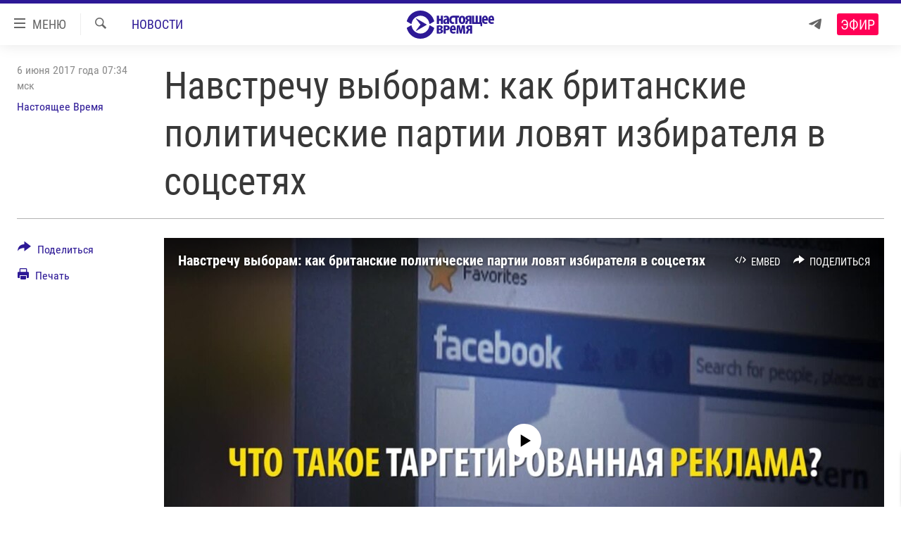

--- FILE ---
content_type: text/html; charset=utf-8
request_url: https://www.currenttime.tv/a/28523342.html
body_size: 19282
content:

<!DOCTYPE html>
<html lang="ru" dir="ltr" class="no-js">
<head>
<link href="/Content/responsive/RFE/ru-RU-TV/RFE-ru-RU-TV.css?&amp;av=0.0.0.0&amp;cb=370" rel="stylesheet"/>
<script src="https://tags.currenttime.tv/rferl-pangea/prod/utag.sync.js"></script> <script type='text/javascript' src='https://www.youtube.com/iframe_api' async></script>
<link rel="manifest" href="/manifest.json">
<script type="text/javascript">
//a general 'js' detection, must be on top level in <head>, due to CSS performance
document.documentElement.className = "js";
var cacheBuster = "370";
var appBaseUrl = "/";
var imgEnhancerBreakpoints = [0, 144, 256, 408, 650, 1023, 1597];
var isLoggingEnabled = false;
var isPreviewPage = false;
var isLivePreviewPage = false;
if (!isPreviewPage) {
window.RFE = window.RFE || {};
window.RFE.cacheEnabledByParam = window.location.href.indexOf('nocache=1') === -1;
const url = new URL(window.location.href);
const params = new URLSearchParams(url.search);
// Remove the 'nocache' parameter
params.delete('nocache');
// Update the URL without the 'nocache' parameter
url.search = params.toString();
window.history.replaceState(null, '', url.toString());
} else {
window.addEventListener('load', function() {
const links = window.document.links;
for (let i = 0; i < links.length; i++) {
links[i].href = '#';
links[i].target = '_self';
}
})
}
var pwaEnabled = false;
var swCacheDisabled;
</script>
<meta charset="utf-8" />
<title>Навстречу выборам: как британские политические партии ловят избирателя в соцсетях</title>
<meta name="description" content="8 июня в Великобритании пройдут досрочные выборы в парламент, и перед ними охота на британского избирателя впервые переместилась из СМИ в Сеть. Партии все чаще используют таргетированную, нацеленную на конкретного пользователя, рекламу в соцсетях, действуя по тому же принципу, что и онлайн-магазины" />
<meta name="keywords" content="Новости, Европа, Выбор редакции, Смотри в оба (архив), выборы, интернет, Великобритания, персональные данные, консерваторы, тори, лейбористы, Фейсбук, смотри в оба, таргетинг, корбин" />
<meta name="viewport" content="width=device-width, initial-scale=1.0" />
<meta http-equiv="X-UA-Compatible" content="IE=edge" />
<meta name="robots" content="max-image-preview:large"><meta property="fb:app_id" content="1515255158729654" />
<meta name="yandex-verification" content="183f27ca7d8cd167" /> <meta name="yandex-verification" content="8fcec95f849757a3" />
<link href="https://www.currenttime.tv/a/28523342.html" rel="canonical" />
<meta name="apple-mobile-web-app-title" content="Настоящее Время" />
<meta name="apple-mobile-web-app-status-bar-style" content="black" />
<meta name="apple-itunes-app" content="app-id=1042221889, app-argument=//28523342.ltr" />
<meta content="Навстречу выборам: как британские политические партии ловят избирателя в соцсетях" property="og:title" />
<meta content="8 июня в Великобритании пройдут досрочные выборы в парламент, и перед ними охота на британского избирателя впервые переместилась из СМИ в Сеть. Партии все чаще используют таргетированную, нацеленную на конкретного пользователя, рекламу в соцсетях, действуя по тому же принципу, что и онлайн-магазины" property="og:description" />
<meta content="article" property="og:type" />
<meta content="https://www.currenttime.tv/a/28523342.html" property="og:url" />
<meta content="Настоящее Время" property="og:site_name" />
<meta content="https://www.facebook.com/currenttimetv" property="article:publisher" />
<meta content="https://gdb.currenttime.tv/bc7b9f61-ab17-4c93-83fb-22139b15ce5d_w1200_h630.png" property="og:image" />
<meta content="1200" property="og:image:width" />
<meta content="630" property="og:image:height" />
<meta content="1515255158729654" property="fb:app_id" />
<meta content="Настоящее Время" name="Author" />
<meta content="summary_large_image" name="twitter:card" />
<meta content="@CurrentTimeTv" name="twitter:site" />
<meta content="https://gdb.currenttime.tv/bc7b9f61-ab17-4c93-83fb-22139b15ce5d_w1200_h630.png" name="twitter:image" />
<meta content="Навстречу выборам: как британские политические партии ловят избирателя в соцсетях" name="twitter:title" />
<meta content="8 июня в Великобритании пройдут досрочные выборы в парламент, и перед ними охота на британского избирателя впервые переместилась из СМИ в Сеть. Партии все чаще используют таргетированную, нацеленную на конкретного пользователя, рекламу в соцсетях, действуя по тому же принципу, что и онлайн-магазины" name="twitter:description" />
<link rel="amphtml" href="https://www.currenttime.tv/amp/28523342.html" />
<script type="application/ld+json">{"articleSection":"Новости","isAccessibleForFree":true,"headline":"Навстречу выборам: как британские политические партии ловят избирателя в соцсетях","inLanguage":"ru-RU-TV","keywords":"Новости, Европа, Выбор редакции, Смотри в оба (архив), выборы, интернет, Великобритания, персональные данные, консерваторы, тори, лейбористы, Фейсбук, смотри в оба, таргетинг, корбин","author":{"@type":"Person","url":"https://www.currenttime.tv/author/nastoyaschee-vremya/ymtyqv","description":"Статьи и новостные заметки авторов и редакторов Настоящего Времени","image":{"@type":"ImageObject","url":"https://gdb.rferl.org/57c789de-958d-43e4-a377-70b73b0829f3.jpg"},"name":"Настоящее Время"},"datePublished":"2017-06-06 04:34:27Z","dateModified":"2017-06-06 15:20:27Z","publisher":{"logo":{"width":512,"height":220,"@type":"ImageObject","url":"https://www.currenttime.tv/Content/responsive/RFE/ru-RU-TV/img/logo.png"},"@type":"NewsMediaOrganization","url":"https://www.currenttime.tv","sameAs":["http://facebook.com/currenttimetv","https://twitter.com/CurrentTimeTv","https://www.youtube.com/user/currenttimetv","https://www.instagram.com/currenttime.tv/","https://telegram.me/currenttime"],"name":"Настоящее Время","alternateName":""},"@context":"https://schema.org","@type":"NewsArticle","mainEntityOfPage":"https://www.currenttime.tv/a/28523342.html","url":"https://www.currenttime.tv/a/28523342.html","description":"8 июня в Великобритании пройдут досрочные выборы в парламент, и перед ними охота на британского избирателя впервые переместилась из СМИ в Сеть. Партии все чаще используют таргетированную, нацеленную на конкретного пользователя, рекламу в соцсетях, действуя по тому же принципу, что и онлайн-магазины","image":{"width":1080,"height":608,"@type":"ImageObject","url":"https://gdb.currenttime.tv/bc7b9f61-ab17-4c93-83fb-22139b15ce5d_w1080_h608.png"},"name":"Навстречу выборам: как британские политические партии ловят избирателя в соцсетях"}</script>
<script src="/Scripts/responsive/infographics.b?v=dVbZ-Cza7s4UoO3BqYSZdbxQZVF4BOLP5EfYDs4kqEo1&amp;av=0.0.0.0&amp;cb=370"></script>
<script src="/Scripts/responsive/loader.b?v=Q26XNwrL6vJYKjqFQRDnx01Lk2pi1mRsuLEaVKMsvpA1&amp;av=0.0.0.0&amp;cb=370"></script>
<link rel="icon" type="image/svg+xml" href="/Content/responsive/RFE/ru-RU-TV/img/webApp/favicon.svg" />
<link rel="alternate icon" href="/Content/responsive/RFE/ru-RU-TV/img/webApp/favicon.ico" />
<link rel="mask-icon" color="#2d1996" href="/Content/responsive/RFE/ru-RU-TV/img/webApp/favicon_safari.svg" />
<link rel="apple-touch-icon" sizes="152x152" href="/Content/responsive/RFE/ru-RU-TV/img/webApp/ico-152x152.png" />
<link rel="apple-touch-icon" sizes="144x144" href="/Content/responsive/RFE/ru-RU-TV/img/webApp/ico-144x144.png" />
<link rel="apple-touch-icon" sizes="114x114" href="/Content/responsive/RFE/ru-RU-TV/img/webApp/ico-114x114.png" />
<link rel="apple-touch-icon" sizes="72x72" href="/Content/responsive/RFE/ru-RU-TV/img/webApp/ico-72x72.png" />
<link rel="apple-touch-icon-precomposed" href="/Content/responsive/RFE/ru-RU-TV/img/webApp/ico-57x57.png" />
<link rel="icon" sizes="192x192" href="/Content/responsive/RFE/ru-RU-TV/img/webApp/ico-192x192.png" />
<link rel="icon" sizes="128x128" href="/Content/responsive/RFE/ru-RU-TV/img/webApp/ico-128x128.png" />
<meta name="msapplication-TileColor" content="#ffffff" />
<meta name="msapplication-TileImage" content="/Content/responsive/RFE/ru-RU-TV/img/webApp/ico-144x144.png" />
<link rel="preload" href="/Content/responsive/fonts/Roboto-Condensed-Regular_v1.woff" type="font/woff" as="font" crossorigin="anonymous" />
<link rel="alternate" type="application/rss+xml" title="RFE/RL - Top Stories [RSS]" href="/api/" />
<link rel="sitemap" type="application/rss+xml" href="/sitemap.xml" />
</head>
<body class=" nav-no-loaded cc_theme pg-article print-lay-article js-category-to-nav nojs-images ">
<script type="text/javascript" >
var analyticsData = {url:"https://www.currenttime.tv/a/28523342.html",property_id:"525",article_uid:"28523342",page_title:"Навстречу выборам: как британские политические партии ловят избирателя в соцсетях",page_type:"article",content_type:"article",subcontent_type:"article",last_modified:"2017-06-06 15:20:27Z",pub_datetime:"2017-06-06 04:34:27Z",pub_year:"2017",pub_month:"06",pub_day:"06",pub_hour:"04",pub_weekday:"Tuesday",section:"новости",english_section:"news",byline:"Настоящее Время",categories:"news,europe,editors-choice,fvf",tags:"выборы;интернет;великобритания;персональные данные;консерваторы;тори;лейбористы;фейсбук;смотри в оба;таргетинг;корбин",domain:"www.currenttime.tv",language:"Russian",language_service:"Current Time TV Russian",platform:"web",copied:"no",copied_article:"",copied_title:"",runs_js:"Yes",cms_release:"8.44.0.0.370",enviro_type:"prod",slug:"",entity:"RFE-VOA",short_language_service:"RU",platform_short:"W",page_name:"Навстречу выборам: как британские политические партии ловят избирателя в соцсетях"};
</script>
<noscript><iframe src="https://www.googletagmanager.com/ns.html?id=GTM-WXZBPZ" height="0" width="0" style="display:none;visibility:hidden"></iframe></noscript><script type="text/javascript" data-cookiecategory="analytics">
var gtmEventObject = Object.assign({}, analyticsData, {event: 'page_meta_ready'});window.dataLayer = window.dataLayer || [];window.dataLayer.push(gtmEventObject);
if (top.location === self.location) { //if not inside of an IFrame
var renderGtm = "true";
if (renderGtm === "true") {
(function(w,d,s,l,i){w[l]=w[l]||[];w[l].push({'gtm.start':new Date().getTime(),event:'gtm.js'});var f=d.getElementsByTagName(s)[0],j=d.createElement(s),dl=l!='dataLayer'?'&l='+l:'';j.async=true;j.src='//www.googletagmanager.com/gtm.js?id='+i+dl;f.parentNode.insertBefore(j,f);})(window,document,'script','dataLayer','GTM-WXZBPZ');
}
}
</script>
<!--Analytics tag js version start-->
<script type="text/javascript" data-cookiecategory="analytics">
var utag_data = Object.assign({}, analyticsData, {});
if(typeof(TealiumTagFrom)==='function' && typeof(TealiumTagSearchKeyword)==='function') {
var utag_from=TealiumTagFrom();var utag_searchKeyword=TealiumTagSearchKeyword();
if(utag_searchKeyword!=null && utag_searchKeyword!=='' && utag_data["search_keyword"]==null) utag_data["search_keyword"]=utag_searchKeyword;if(utag_from!=null && utag_from!=='') utag_data["from"]=TealiumTagFrom();}
if(window.top!== window.self&&utag_data.page_type==="snippet"){utag_data.page_type = 'iframe';}
try{if(window.top!==window.self&&window.self.location.hostname===window.top.location.hostname){utag_data.platform = 'self-embed';utag_data.platform_short = 'se';}}catch(e){if(window.top!==window.self&&window.self.location.search.includes("platformType=self-embed")){utag_data.platform = 'cross-promo';utag_data.platform_short = 'cp';}}
(function(a,b,c,d){ a="https://tags.currenttime.tv/rferl-pangea/prod/utag.js"; b=document;c="script";d=b.createElement(c);d.src=a;d.type="text/java"+c;d.async=true; a=b.getElementsByTagName(c)[0];a.parentNode.insertBefore(d,a); })();
</script>
<!--Analytics tag js version end-->
<!-- Analytics tag management NoScript -->
<noscript>
<img style="position: absolute; border: none;" src="https://ssc.currenttime.tv/b/ss/bbgprod,bbgentityrferl/1/G.4--NS/401039637?pageName=rfe-voa%3aru%3aw%3aarticle%3a%d0%9d%d0%b0%d0%b2%d1%81%d1%82%d1%80%d0%b5%d1%87%d1%83%20%d0%b2%d1%8b%d0%b1%d0%be%d1%80%d0%b0%d0%bc%3a%20%d0%ba%d0%b0%d0%ba%20%d0%b1%d1%80%d0%b8%d1%82%d0%b0%d0%bd%d1%81%d0%ba%d0%b8%d0%b5%20%d0%bf%d0%be%d0%bb%d0%b8%d1%82%d0%b8%d1%87%d0%b5%d1%81%d0%ba%d0%b8%d0%b5%20%d0%bf%d0%b0%d1%80%d1%82%d0%b8%d0%b8%20%d0%bb%d0%be%d0%b2%d1%8f%d1%82%20%d0%b8%d0%b7%d0%b1%d0%b8%d1%80%d0%b0%d1%82%d0%b5%d0%bb%d1%8f%20%d0%b2%20%d1%81%d0%be%d1%86%d1%81%d0%b5%d1%82%d1%8f%d1%85&amp;c6=%d0%9d%d0%b0%d0%b2%d1%81%d1%82%d1%80%d0%b5%d1%87%d1%83%20%d0%b2%d1%8b%d0%b1%d0%be%d1%80%d0%b0%d0%bc%3a%20%d0%ba%d0%b0%d0%ba%20%d0%b1%d1%80%d0%b8%d1%82%d0%b0%d0%bd%d1%81%d0%ba%d0%b8%d0%b5%20%d0%bf%d0%be%d0%bb%d0%b8%d1%82%d0%b8%d1%87%d0%b5%d1%81%d0%ba%d0%b8%d0%b5%20%d0%bf%d0%b0%d1%80%d1%82%d0%b8%d0%b8%20%d0%bb%d0%be%d0%b2%d1%8f%d1%82%20%d0%b8%d0%b7%d0%b1%d0%b8%d1%80%d0%b0%d1%82%d0%b5%d0%bb%d1%8f%20%d0%b2%20%d1%81%d0%be%d1%86%d1%81%d0%b5%d1%82%d1%8f%d1%85&amp;v36=8.44.0.0.370&amp;v6=D=c6&amp;g=https%3a%2f%2fwww.currenttime.tv%2fa%2f28523342.html&amp;c1=D=g&amp;v1=D=g&amp;events=event1,event52&amp;c16=current%20time%20tv%20russian&amp;v16=D=c16&amp;c5=news&amp;v5=D=c5&amp;ch=%d0%9d%d0%be%d0%b2%d0%be%d1%81%d1%82%d0%b8&amp;c15=russian&amp;v15=D=c15&amp;c4=article&amp;v4=D=c4&amp;c14=28523342&amp;v14=D=c14&amp;v20=no&amp;c17=web&amp;v17=D=c17&amp;mcorgid=518abc7455e462b97f000101%40adobeorg&amp;server=www.currenttime.tv&amp;pageType=D=c4&amp;ns=bbg&amp;v29=D=server&amp;v25=rfe&amp;v30=525&amp;v105=D=User-Agent " alt="analytics" width="1" height="1" /></noscript>
<!-- End of Analytics tag management NoScript -->
<!--*** Accessibility links - For ScreenReaders only ***-->
<section>
<div class="sr-only">
<h2>Ссылки</h2>
<ul>
<li><a href="#content" data-disable-smooth-scroll="1">Перейти к контенту</a></li>
<li><a href="#navigation" data-disable-smooth-scroll="1">Перейти к навигации</a></li>
<li><a href="#txtHeaderSearch" data-disable-smooth-scroll="1">Перейти к поиску</a></li>
</ul>
</div>
</section>
<div dir="ltr">
<div id="page">
<aside>
<div class="c-lightbox overlay-modal">
<div class="c-lightbox__intro">
<h2 class="c-lightbox__intro-title"></h2>
<button class="btn btn--rounded c-lightbox__btn c-lightbox__intro-next" title="Вперед">
<span class="ico ico--rounded ico-chevron-forward"></span>
<span class="sr-only">Вперед</span>
</button>
</div>
<div class="c-lightbox__nav">
<button class="btn btn--rounded c-lightbox__btn c-lightbox__btn--close" title="Закрыть">
<span class="ico ico--rounded ico-close"></span>
<span class="sr-only">Закрыть</span>
</button>
<button class="btn btn--rounded c-lightbox__btn c-lightbox__btn--prev" title="Назад">
<span class="ico ico--rounded ico-chevron-backward"></span>
<span class="sr-only">Назад</span>
</button>
<button class="btn btn--rounded c-lightbox__btn c-lightbox__btn--next" title="Вперед">
<span class="ico ico--rounded ico-chevron-forward"></span>
<span class="sr-only">Вперед</span>
</button>
</div>
<div class="c-lightbox__content-wrap">
<figure class="c-lightbox__content">
<span class="c-spinner c-spinner--lightbox">
<img src="/Content/responsive/img/player-spinner.png"
alt="пожалуйста, подождите"
title="пожалуйста, подождите" />
</span>
<div class="c-lightbox__img">
<div class="thumb">
<img src="" alt="" />
</div>
</div>
<figcaption>
<div class="c-lightbox__info c-lightbox__info--foot">
<span class="c-lightbox__counter"></span>
<span class="caption c-lightbox__caption"></span>
</div>
</figcaption>
</figure>
</div>
<div class="hidden">
<div class="content-advisory__box content-advisory__box--lightbox">
<span class="content-advisory__box-text">Изображение содержит сцены насилия или жестокости, которые могут шокировать</span>
<button class="btn btn--transparent content-advisory__box-btn m-t-md" value="text" type="button">
<span class="btn__text">
Click to reveal
</span>
</button>
</div>
</div>
</div>
<div class="print-dialogue">
<div class="container">
<h3 class="print-dialogue__title section-head">Что печатать:</h3>
<div class="print-dialogue__opts">
<ul class="print-dialogue__opt-group">
<li class="form__group form__group--checkbox">
<input class="form__check " id="checkboxImages" name="checkboxImages" type="checkbox" checked="checked" />
<label for="checkboxImages" class="form__label m-t-md">Изображения</label>
</li>
<li class="form__group form__group--checkbox">
<input class="form__check " id="checkboxMultimedia" name="checkboxMultimedia" type="checkbox" checked="checked" />
<label for="checkboxMultimedia" class="form__label m-t-md">Мультимедиа</label>
</li>
</ul>
<ul class="print-dialogue__opt-group">
<li class="form__group form__group--checkbox">
<input class="form__check " id="checkboxEmbedded" name="checkboxEmbedded" type="checkbox" checked="checked" />
<label for="checkboxEmbedded" class="form__label m-t-md">Встраиваемый контент</label>
</li>
<li class="hidden">
<input class="form__check " id="checkboxComments" name="checkboxComments" type="checkbox" />
<label for="checkboxComments" class="form__label m-t-md"> </label>
</li>
</ul>
</div>
<div class="print-dialogue__buttons">
<button class="btn btn--secondary close-button" type="button" title="Отменить">
<span class="btn__text ">Отменить</span>
</button>
<button class="btn btn-cust-print m-l-sm" type="button" title="Печать">
<span class="btn__text ">Печать</span>
</button>
</div>
</div>
</div>
<div class="ctc-message pos-fix">
<div class="ctc-message__inner">Ссылка скопирована в буфер обмена</div>
</div>
</aside>
<div class="hdr-20 hdr-20--big">
<div class="hdr-20__inner">
<div class="hdr-20__max pos-rel">
<div class="hdr-20__side hdr-20__side--primary d-flex">
<label data-for="main-menu-ctrl" data-switcher-trigger="true" data-switch-target="main-menu-ctrl" class="burger hdr-trigger pos-rel trans-trigger" data-trans-evt="click" data-trans-id="menu">
<span class="ico ico-close hdr-trigger__ico hdr-trigger__ico--close burger__ico burger__ico--close"></span>
<span class="ico ico-menu hdr-trigger__ico hdr-trigger__ico--open burger__ico burger__ico--open"></span>
<span class="burger__label">МЕНЮ</span>
</label>
<div class="menu-pnl pos-fix trans-target" data-switch-target="main-menu-ctrl" data-trans-id="menu">
<div class="menu-pnl__inner">
<nav class="main-nav menu-pnl__item menu-pnl__item--first">
<ul class="main-nav__list accordeon" data-analytics-tales="false" data-promo-name="link" data-location-name="nav,secnav">
<li class="main-nav__item">
<a class="main-nav__item-name main-nav__item-name--link" href="/news" title="Новости" >Новости</a>
</li>
<li class="main-nav__item">
<a class="main-nav__item-name main-nav__item-name--link" href="/a/ukraine-war-front-reports/32281333.html" title="Репортажи с передовой" >Репортажи с передовой</a>
</li>
<li class="main-nav__item">
<a class="main-nav__item-name main-nav__item-name--link" href="https://smarturl.click/13Qx5" title="БЕЗ VPN" >БЕЗ VPN</a>
</li>
<li class="main-nav__item accordeon__item" data-switch-target="menu-item-1643">
<label class="main-nav__item-name main-nav__item-name--label accordeon__control-label" data-switcher-trigger="true" data-for="menu-item-1643">
Программы
<span class="ico ico-chevron-down main-nav__chev"></span>
</label>
<div class="main-nav__sub-list">
<a class="main-nav__item-name main-nav__item-name--link main-nav__item-name--sub" href="/utro" title="Утро" >Утро</a>
<a class="main-nav__item-name main-nav__item-name--link main-nav__item-name--sub" href="/vecher" title="Вечер" >Вечер</a>
<a class="main-nav__item-name main-nav__item-name--link main-nav__item-name--sub" href="/glavnoe" title="Главное" >Главное</a>
<a class="main-nav__item-name main-nav__item-name--link main-nav__item-name--sub" href="/baltic" title="Балтия" data-item-name="baltic" >Балтия</a>
<a class="main-nav__item-name main-nav__item-name--link main-nav__item-name--sub" href="/asia" title="Азия" >Азия</a>
<a class="main-nav__item-name main-nav__item-name--link main-nav__item-name--sub" href="/smotrivoba" title="Смотри в оба" >Смотри в оба</a>
<a class="main-nav__item-name main-nav__item-name--link main-nav__item-name--sub" href="/programs" title="Все программы" >Все программы</a>
<a class="main-nav__item-name main-nav__item-name--link main-nav__item-name--sub" href="/schedule/tv.html#live-now" title="Расписание" >Расписание</a>
</div>
</li>
<li class="main-nav__item">
<a class="main-nav__item-name main-nav__item-name--link" href="/doc" title="Реальное кино" >Реальное кино</a>
</li>
<li class="main-nav__item accordeon__item" data-switch-target="menu-item-3179">
<label class="main-nav__item-name main-nav__item-name--label accordeon__control-label" data-switcher-trigger="true" data-for="menu-item-3179">
Регионы
<span class="ico ico-chevron-down main-nav__chev"></span>
</label>
<div class="main-nav__sub-list">
<a class="main-nav__item-name main-nav__item-name--link main-nav__item-name--sub" href="/azerbaijan" title="Азербайджан" >Азербайджан</a>
<a class="main-nav__item-name main-nav__item-name--link main-nav__item-name--sub" href="/armenia" title="Армения" >Армения</a>
<a class="main-nav__item-name main-nav__item-name--link main-nav__item-name--sub" href="/belarus" title="Беларусь" >Беларусь</a>
<a class="main-nav__item-name main-nav__item-name--link main-nav__item-name--sub" href="/georgia" title="Грузия" >Грузия</a>
<a class="main-nav__item-name main-nav__item-name--link main-nav__item-name--sub" href="/kazakhstan" title="Казахстан" >Казахстан</a>
<a class="main-nav__item-name main-nav__item-name--link main-nav__item-name--sub" href="/kyrgyzstan" title="Кыргызстан" >Кыргызстан</a>
<a class="main-nav__item-name main-nav__item-name--link main-nav__item-name--sub" href="/latvia" title="Латвия" >Латвия</a>
<a class="main-nav__item-name main-nav__item-name--link main-nav__item-name--sub" href="/lithuania" title="Литва" >Литва</a>
<a class="main-nav__item-name main-nav__item-name--link main-nav__item-name--sub" href="/moldovanian" title="Молдова" >Молдова</a>
<a class="main-nav__item-name main-nav__item-name--link main-nav__item-name--sub" href="/russia" title="Россия" >Россия</a>
<a class="main-nav__item-name main-nav__item-name--link main-nav__item-name--sub" href="/tajikistan" title="Таджикистан" >Таджикистан</a>
<a class="main-nav__item-name main-nav__item-name--link main-nav__item-name--sub" href="/turkmenistan" title="Туркменистан" >Туркменистан</a>
<a class="main-nav__item-name main-nav__item-name--link main-nav__item-name--sub" href="/uzbekisnan" title="Узбекистан" >Узбекистан</a>
<a class="main-nav__item-name main-nav__item-name--link main-nav__item-name--sub" href="/Ukraine" title="Украина" >Украина</a>
<a class="main-nav__item-name main-nav__item-name--link main-nav__item-name--sub" href="/estonia" title="Эстония" >Эстония</a>
</div>
</li>
<li class="main-nav__item">
<a class="main-nav__item-name main-nav__item-name--link" href="/longreads" title="Лонгриды" >Лонгриды</a>
</li>
<li class="main-nav__item">
<a class="main-nav__item-name main-nav__item-name--link" href="/investigations" title="Расследования" >Расследования</a>
</li>
<li class="main-nav__item accordeon__item" data-switch-target="menu-item-2908">
<label class="main-nav__item-name main-nav__item-name--label accordeon__control-label" data-switcher-trigger="true" data-for="menu-item-2908">
Спецпроекты
<span class="ico ico-chevron-down main-nav__chev"></span>
</label>
<div class="main-nav__sub-list">
<a class="main-nav__item-name main-nav__item-name--link main-nav__item-name--sub" href="/a/our-liberty-documentary/33608027.html" title="За Нашу Свободу" >За Нашу Свободу</a>
<a class="main-nav__item-name main-nav__item-name--link main-nav__item-name--sub" href="/tell-us" title="Расскажи" data-item-name="Tell us" >Расскажи</a>
<a class="main-nav__item-name main-nav__item-name--link main-nav__item-name--sub" href="/polit-prisoners" title="Политзеки" >Политзеки</a>
<a class="main-nav__item-name main-nav__item-name--link main-nav__item-name--sub" href="/p/8414.html" title="Уничтожение &quot;Мемориала&quot;" >Уничтожение &quot;Мемориала&quot;</a>
<a class="main-nav__item-name main-nav__item-name--link main-nav__item-name--sub" href="/a/voices-of-kabul/31416882.html" title="Голоса из Кабула" >Голоса из Кабула</a>
<a class="main-nav__item-name main-nav__item-name--link main-nav__item-name--sub" href="/ussr-collapse-30-years" title="30 лет распаду СССР" >30 лет распаду СССР</a>
<a class="main-nav__item-name main-nav__item-name--link main-nav__item-name--sub" href="/runet" title="Холивар" >Холивар</a>
<a class="main-nav__item-name main-nav__item-name--link main-nav__item-name--sub" href="/all-podcasts" title="Подкасты" >Подкасты</a>
<a class="main-nav__item-name main-nav__item-name--link main-nav__item-name--sub" href="/projects" title="Все спецпроекты" >Все спецпроекты</a>
</div>
</li>
<li class="main-nav__item accordeon__item" data-switch-target="menu-item-3178">
<label class="main-nav__item-name main-nav__item-name--label accordeon__control-label" data-switcher-trigger="true" data-for="menu-item-3178">
Настоящее Время. Док
<span class="ico ico-chevron-down main-nav__chev"></span>
</label>
<div class="main-nav__sub-list">
<a class="main-nav__item-name main-nav__item-name--link main-nav__item-name--sub" href="/unknownrussia" title="Неизвестная Россия" >Неизвестная Россия</a>
<a class="main-nav__item-name main-nav__item-name--link main-nav__item-name--sub" href="/person" title="Человек на карте" >Человек на карте</a>
<a class="main-nav__item-name main-nav__item-name--link main-nav__item-name--sub" href="/asia-360" title="Азия 360&#176;" data-item-name="asia-360" >Азия 360&#176;</a>
<a class="main-nav__item-name main-nav__item-name--link main-nav__item-name--sub" href="https://zona.currenttime.tv/" title="Азбука тюрьмы" >Азбука тюрьмы</a>
<a class="main-nav__item-name main-nav__item-name--link main-nav__item-name--sub" href="/runet" title="Холивар. История рунета" >Холивар. История рунета</a>
<a class="main-nav__item-name main-nav__item-name--link main-nav__item-name--sub" href="/doc" title="Все документальные проекты" >Все документальные проекты</a>
</div>
</li>
<li class="main-nav__item">
<a class="main-nav__item-name main-nav__item-name--link" href="/semsorok" title="Рассылка 7:40" >Рассылка 7:40</a>
</li>
<li class="main-nav__item">
<a class="main-nav__item-name main-nav__item-name--link" href="/about" title="О нас" >О нас</a>
</li>
<li class="main-nav__item">
<a class="main-nav__item-name main-nav__item-name--link" href="/contact" title="Пишите нам" >Пишите нам</a>
</li>
</ul>
</nav>
<div class="menu-pnl__item menu-pnl__item--social">
<h5 class="menu-pnl__sub-head">Присоединяйтесь!</h5>
<a href="https://telegram.me/currenttime" title="Присоединяйтесь к нам в телеграме (Telegram)" data-analytics-text="follow_on_telegram" class="btn btn--rounded btn--social-inverted menu-pnl__btn js-social-btn btn-telegram" target="_blank" rel="noopener">
<span class="ico ico-telegram ico--rounded"></span>
</a>
<a href="https://www.youtube.com/user/currenttimetv" title="Присоединяйтесь в Youtube" data-analytics-text="follow_on_youtube" class="btn btn--rounded btn--social-inverted menu-pnl__btn js-social-btn btn-youtube" target="_blank" rel="noopener">
<span class="ico ico-youtube ico--rounded"></span>
</a>
<a href="http://facebook.com/currenttimetv" title="Мы в Facebook" data-analytics-text="follow_on_facebook" class="btn btn--rounded btn--social-inverted menu-pnl__btn js-social-btn btn-facebook" target="_blank" rel="noopener">
<span class="ico ico-facebook-alt ico--rounded"></span>
</a>
<a href="https://www.instagram.com/currenttime.tv/" title="Подпишитесь на нашу страницу в Instagram" data-analytics-text="follow_on_instagram" class="btn btn--rounded btn--social-inverted menu-pnl__btn js-social-btn btn-instagram" target="_blank" rel="noopener">
<span class="ico ico-instagram ico--rounded"></span>
</a>
<a href="https://twitter.com/CurrentTimeTv" title="Мы в Twitter" data-analytics-text="follow_on_twitter" class="btn btn--rounded btn--social-inverted menu-pnl__btn js-social-btn btn-twitter" target="_blank" rel="noopener">
<span class="ico ico-twitter ico--rounded"></span>
</a>
</div>
</div>
</div>
<label data-for="top-search-ctrl" data-switcher-trigger="true" data-switch-target="top-search-ctrl" class="top-srch-trigger hdr-trigger">
<span class="ico ico-close hdr-trigger__ico hdr-trigger__ico--close top-srch-trigger__ico top-srch-trigger__ico--close"></span>
<span class="ico ico-search hdr-trigger__ico hdr-trigger__ico--open top-srch-trigger__ico top-srch-trigger__ico--open"></span>
</label>
<div class="srch-top srch-top--in-header" data-switch-target="top-search-ctrl">
<div class="container">
<form action="/s" class="srch-top__form srch-top__form--in-header" id="form-topSearchHeader" method="get" role="search"><label for="txtHeaderSearch" class="sr-only">Искать</label>
<input type="text" id="txtHeaderSearch" name="k" placeholder="текст для поиска..." accesskey="s" value="" class="srch-top__input analyticstag-event" onkeydown="if (event.keyCode === 13) { FireAnalyticsTagEventOnSearch('search', $dom.get('#txtHeaderSearch')[0].value) }" />
<button title="Искать" type="submit" class="btn btn--top-srch analyticstag-event" onclick="FireAnalyticsTagEventOnSearch('search', $dom.get('#txtHeaderSearch')[0].value) ">
<span class="ico ico-search"></span>
</button></form>
</div>
</div>
<a href="/" class="main-logo-link">
<img src="/Content/responsive/RFE/ru-RU-TV/img/logo-compact.svg" class="main-logo main-logo--comp" alt="site logo">
<img src="/Content/responsive/RFE/ru-RU-TV/img/logo.svg" class="main-logo main-logo--big" alt="site logo">
</a>
</div>
<div class="hdr-20__side hdr-20__side--secondary d-flex">
<a href="https://telegram.me/currenttime" title="Telegram" class="hdr-20__secondary-item" data-item-name="custom1">
<span class="ico-custom ico-custom--1 hdr-20__secondary-icon"></span>
</a>
<a href="/s" title="Искать" class="hdr-20__secondary-item hdr-20__secondary-item--search" data-item-name="search">
<span class="ico ico-search hdr-20__secondary-icon hdr-20__secondary-icon--search"></span>
</a>
<div class="hdr-20__secondary-item live-b-drop">
<div class="live-b-drop__off">
<a href="/live/video/92" class="live-b-drop__link" title="Эфир" data-item-name="live">
<span class="badge badge--live-btn badge--live">
Эфир
</span>
</a>
</div>
<div class="live-b-drop__on hidden">
<label data-for="live-ctrl" data-switcher-trigger="true" data-switch-target="live-ctrl" class="live-b-drop__label pos-rel">
<span class="badge badge--live badge--live-btn">
Эфир
</span>
<span class="ico ico-close live-b-drop__label-ico live-b-drop__label-ico--close"></span>
</label>
<div class="live-b-drop__panel" id="targetLivePanelDiv" data-switch-target="live-ctrl"></div>
</div>
</div>
<div class="srch-bottom">
<form action="/s" class="srch-bottom__form d-flex" id="form-bottomSearch" method="get" role="search"><label for="txtSearch" class="sr-only">Искать</label>
<input type="search" id="txtSearch" name="k" placeholder="текст для поиска..." accesskey="s" value="" class="srch-bottom__input analyticstag-event" onkeydown="if (event.keyCode === 13) { FireAnalyticsTagEventOnSearch('search', $dom.get('#txtSearch')[0].value) }" />
<button title="Искать" type="submit" class="btn btn--bottom-srch analyticstag-event" onclick="FireAnalyticsTagEventOnSearch('search', $dom.get('#txtSearch')[0].value) ">
<span class="ico ico-search"></span>
</button></form>
</div>
</div>
<img src="/Content/responsive/RFE/ru-RU-TV/img/logo-print.gif" class="logo-print" alt="site logo">
<img src="/Content/responsive/RFE/ru-RU-TV/img/logo-print_color.png" class="logo-print logo-print--color" alt="site logo">
</div>
</div>
</div>
<script>
if (document.body.className.indexOf('pg-home') > -1) {
var nav2In = document.querySelector('.hdr-20__inner');
var nav2Sec = document.querySelector('.hdr-20__side--secondary');
var secStyle = window.getComputedStyle(nav2Sec);
if (nav2In && window.pageYOffset < 150 && secStyle['position'] !== 'fixed') {
nav2In.classList.add('hdr-20__inner--big')
}
}
</script>
<div class="c-hlights c-hlights--breaking c-hlights--no-item" data-hlight-display="mobile,desktop">
<div class="c-hlights__wrap container p-0">
<div class="c-hlights__nav">
<a role="button" href="#" title="Назад">
<span class="ico ico-chevron-backward m-0"></span>
<span class="sr-only">Назад</span>
</a>
<a role="button" href="#" title="Вперед">
<span class="ico ico-chevron-forward m-0"></span>
<span class="sr-only">Вперед</span>
</a>
</div>
<span class="c-hlights__label">
<span class="">Новость часа</span>
<span class="switcher-trigger">
<label data-for="more-less-1" data-switcher-trigger="true" class="switcher-trigger__label switcher-trigger__label--more p-b-0" title="Показать больше">
<span class="ico ico-chevron-down"></span>
</label>
<label data-for="more-less-1" data-switcher-trigger="true" class="switcher-trigger__label switcher-trigger__label--less p-b-0" title="Свернуть описание">
<span class="ico ico-chevron-up"></span>
</label>
</span>
</span>
<ul class="c-hlights__items switcher-target" data-switch-target="more-less-1">
</ul>
</div>
</div> <div id="content">
<main class="container">
<div class="hdr-container">
<div class="row">
<div class="col-category col-xs-12 col-md-2 pull-left"> <div class="category js-category">
<a class="" href="/news">Новости</a> </div>
</div><div class="col-title col-xs-12 col-md-10 pull-right"> <h1 class="title pg-title">
Навстречу выборам: как британские политические партии ловят избирателя в соцсетях
</h1>
</div><div class="col-publishing-details col-xs-12 col-sm-12 col-md-2 pull-left"> <div class="publishing-details ">
<div class="published">
<span class="date" >
<time pubdate="pubdate" datetime="2017-06-06T07:34:27+03:00">
6 июня 2017 года 07:34 мск
</time>
</span>
</div>
<div class="links">
<ul class="links__list links__list--column">
<li class="links__item">
<a class="links__item-link" href="/author/nastoyaschee-vremya/ymtyqv" title="Настоящее Время">Настоящее Время</a>
</li>
</ul>
</div>
</div>
</div><div class="col-lg-12 separator"> <div class="separator">
<hr class="title-line" />
</div>
</div><div class="col-multimedia col-xs-12 col-md-10 pull-right"> <div class="media-pholder media-pholder--video ">
<div class="c-sticky-container" data-poster="https://gdb.currenttime.tv/b47d003f-781b-4ac2-902e-2d590b93905f_tv_w250_r1.jpg">
<div class="c-sticky-element" data-sp_api="pangea-video" data-persistent data-persistent-browse-out >
<div class="c-mmp c-mmp--enabled c-mmp--loading c-mmp--video c-mmp--standard c-mmp--has-poster c-sticky-element__swipe-el"
data-player_id="" data-title="Навстречу выборам: как британские политические партии ловят избирателя в соцсетях" data-hide-title="False"
data-breakpoint_s="320" data-breakpoint_m="640" data-breakpoint_l="992"
data-hlsjs-src="/Scripts/responsive/hls.b"
data-bypass-dash-for-vod="true"
data-bypass-dash-for-live-video="true"
data-bypass-dash-for-live-audio="true"
id="player28523002">
<div class="c-mmp__poster js-poster c-mmp__poster--video">
<img src="https://gdb.currenttime.tv/b47d003f-781b-4ac2-902e-2d590b93905f_tv_w250_r1.jpg" alt="Навстречу выборам: как британские политические партии ловят избирателя в соцсетях" title="Навстречу выборам: как британские политические партии ловят избирателя в соцсетях" class="c-mmp__poster-image-h" />
</div>
<a class="c-mmp__fallback-link" href="https://rfe-video-ns.akamaized.net/pangeavideo/2017/06/b/b4/b47d003f-781b-4ac2-902e-2d590b93905f_hq.mp4">
<span class="c-mmp__fallback-link-icon">
<span class="ico ico-play"></span>
</span>
</a>
<div class="c-spinner">
<img src="/Content/responsive/img/player-spinner.png" alt="пожалуйста, подождите" title="пожалуйста, подождите" />
</div>
<span class="c-mmp__big_play_btn js-btn-play-big">
<span class="ico ico-play"></span>
</span>
<div class="c-mmp__player">
<video src="https://rfe-video-ns.akamaized.net/pangeavideo/2017/06/b/b4/b47d003f-781b-4ac2-902e-2d590b93905f_hq.mp4" data-fallbacksrc="https://rfe-video-ns.akamaized.net/pangeavideo/2017/06/b/b4/b47d003f-781b-4ac2-902e-2d590b93905f.mp4" data-fallbacktype="video/mp4" data-type="video/mp4" data-info="Auto" data-sources="[{&quot;AmpSrc&quot;:&quot;https://rfe-video-ns.akamaized.net/pangeavideo/2017/06/b/b4/b47d003f-781b-4ac2-902e-2d590b93905f_mobile.mp4&quot;,&quot;Src&quot;:&quot;https://rfe-video-ns.akamaized.net/pangeavideo/2017/06/b/b4/b47d003f-781b-4ac2-902e-2d590b93905f_mobile.mp4&quot;,&quot;Type&quot;:&quot;video/mp4&quot;,&quot;DataInfo&quot;:&quot;270p&quot;,&quot;Url&quot;:null,&quot;BlockAutoTo&quot;:null,&quot;BlockAutoFrom&quot;:null},{&quot;AmpSrc&quot;:&quot;https://rfe-video-ns.akamaized.net/pangeavideo/2017/06/b/b4/b47d003f-781b-4ac2-902e-2d590b93905f.mp4&quot;,&quot;Src&quot;:&quot;https://rfe-video-ns.akamaized.net/pangeavideo/2017/06/b/b4/b47d003f-781b-4ac2-902e-2d590b93905f.mp4&quot;,&quot;Type&quot;:&quot;video/mp4&quot;,&quot;DataInfo&quot;:&quot;360p&quot;,&quot;Url&quot;:null,&quot;BlockAutoTo&quot;:null,&quot;BlockAutoFrom&quot;:null},{&quot;AmpSrc&quot;:&quot;https://rfe-video-ns.akamaized.net/pangeavideo/2017/06/b/b4/b47d003f-781b-4ac2-902e-2d590b93905f_hq.mp4&quot;,&quot;Src&quot;:&quot;https://rfe-video-ns.akamaized.net/pangeavideo/2017/06/b/b4/b47d003f-781b-4ac2-902e-2d590b93905f_hq.mp4&quot;,&quot;Type&quot;:&quot;video/mp4&quot;,&quot;DataInfo&quot;:&quot;720p&quot;,&quot;Url&quot;:null,&quot;BlockAutoTo&quot;:null,&quot;BlockAutoFrom&quot;:null},{&quot;AmpSrc&quot;:&quot;https://rfe-video-ns.akamaized.net/pangeavideo/2017/06/b/b4/b47d003f-781b-4ac2-902e-2d590b93905f_fullhd.mp4&quot;,&quot;Src&quot;:&quot;https://rfe-video-ns.akamaized.net/pangeavideo/2017/06/b/b4/b47d003f-781b-4ac2-902e-2d590b93905f_fullhd.mp4&quot;,&quot;Type&quot;:&quot;video/mp4&quot;,&quot;DataInfo&quot;:&quot;1080p&quot;,&quot;Url&quot;:null,&quot;BlockAutoTo&quot;:null,&quot;BlockAutoFrom&quot;:null}]" data-pub_datetime="2017-06-06 03:57:00Z" data-lt-on-play="0" data-lt-url="" webkit-playsinline="webkit-playsinline" playsinline="playsinline" style="width:100%; height:100%" title="Навстречу выборам: как британские политические партии ловят избирателя в соцсетях" data-aspect-ratio="640/360" data-sdkadaptive="true" data-sdkamp="false" data-sdktitle="Навстречу выборам: как британские политические партии ловят избирателя в соцсетях" data-sdkvideo="html5" data-sdkid="28523002" data-sdktype="Video ondemand">
</video>
</div>
<div class="c-mmp__overlay c-mmp__overlay--title c-mmp__overlay--partial c-mmp__overlay--disabled c-mmp__overlay--slide-from-top js-c-mmp__title-overlay">
<span class="c-mmp__overlay-actions c-mmp__overlay-actions-top js-overlay-actions">
<span class="c-mmp__overlay-actions-link c-mmp__overlay-actions-link--embed js-btn-embed-overlay" title="Embed">
<span class="c-mmp__overlay-actions-link-ico ico ico-embed-code"></span>
<span class="c-mmp__overlay-actions-link-text">Embed</span>
</span>
<span class="c-mmp__overlay-actions-link c-mmp__overlay-actions-link--share js-btn-sharing-overlay" title="Поделиться">
<span class="c-mmp__overlay-actions-link-ico ico ico-share"></span>
<span class="c-mmp__overlay-actions-link-text">Поделиться</span>
</span>
<span class="c-mmp__overlay-actions-link c-mmp__overlay-actions-link--close-sticky c-sticky-element__close-el" title="close">
<span class="c-mmp__overlay-actions-link-ico ico ico-close"></span>
</span>
</span>
<div class="c-mmp__overlay-title js-overlay-title">
<h5 class="c-mmp__overlay-media-title">
<a class="js-media-title-link" href="/a/28523002.html" target="_blank" rel="noopener" title="Навстречу выборам: как британские политические партии ловят избирателя в соцсетях">Навстречу выборам: как британские политические партии ловят избирателя в соцсетях</a>
</h5>
</div>
</div>
<div class="c-mmp__overlay c-mmp__overlay--sharing c-mmp__overlay--disabled c-mmp__overlay--slide-from-bottom js-c-mmp__sharing-overlay">
<span class="c-mmp__overlay-actions">
<span class="c-mmp__overlay-actions-link c-mmp__overlay-actions-link--embed js-btn-embed-overlay" title="Embed">
<span class="c-mmp__overlay-actions-link-ico ico ico-embed-code"></span>
<span class="c-mmp__overlay-actions-link-text">Embed</span>
</span>
<span class="c-mmp__overlay-actions-link c-mmp__overlay-actions-link--share js-btn-sharing-overlay" title="Поделиться">
<span class="c-mmp__overlay-actions-link-ico ico ico-share"></span>
<span class="c-mmp__overlay-actions-link-text">Поделиться</span>
</span>
<span class="c-mmp__overlay-actions-link c-mmp__overlay-actions-link--close js-btn-close-overlay" title="close">
<span class="c-mmp__overlay-actions-link-ico ico ico-close"></span>
</span>
</span>
<div class="c-mmp__overlay-tabs">
<div class="c-mmp__overlay-tab c-mmp__overlay-tab--disabled c-mmp__overlay-tab--slide-backward js-tab-embed-overlay" data-trigger="js-btn-embed-overlay" data-embed-source="//www.currenttime.tv/embed/player/0/28523002.html?type=video" role="form">
<div class="c-mmp__overlay-body c-mmp__overlay-body--centered-vertical">
<div class="column">
<div class="c-mmp__status-msg ta-c js-message-embed-code-copied" role="tooltip">
Код скопирован в буфер обмена
</div>
<div class="c-mmp__form-group ta-c">
<input type="text" name="embed_code" class="c-mmp__input-text js-embed-code" dir="ltr" value="" readonly />
<span class="c-mmp__input-btn js-btn-copy-embed-code" title="Copy to clipboard"><span class="ico ico-content-copy"></span></span>
</div>
<hr class="c-mmp__separator-line" />
<div class="c-mmp__form-group ta-c">
<label class="c-mmp__form-inline-element">
<span class="c-mmp__form-inline-element-text" title="ширина">ширина</span>
<input type="text" title="ширина" value="640" data-default="640" dir="ltr" name="embed_width" class="ta-c c-mmp__input-text c-mmp__input-text--xs js-video-embed-width" aria-live="assertive" />
<span class="c-mmp__input-suffix">px</span>
</label>
<label class="c-mmp__form-inline-element">
<span class="c-mmp__form-inline-element-text" title="высота">высота</span>
<input type="text" title="высота" value="360" data-default="360" dir="ltr" name="embed_height" class="ta-c c-mmp__input-text c-mmp__input-text--xs js-video-embed-height" aria-live="assertive" />
<span class="c-mmp__input-suffix">px</span>
</label>
</div>
</div>
</div>
</div>
<div class="c-mmp__overlay-tab c-mmp__overlay-tab--disabled c-mmp__overlay-tab--slide-forward js-tab-sharing-overlay" data-trigger="js-btn-sharing-overlay" role="form">
<div class="c-mmp__overlay-body c-mmp__overlay-body--centered-vertical">
<div class="column">
<div class="not-apply-to-sticky audio-fl-bwd">
<aside class="player-content-share share share--mmp" role="complementary"
data-share-url="https://www.currenttime.tv/a/28523002.html" data-share-title="Навстречу выборам: как британские политические партии ловят избирателя в соцсетях" data-share-text="">
<ul class="share__list">
<li class="share__item">
<a href="https://facebook.com/sharer.php?u=https%3a%2f%2fwww.currenttime.tv%2fa%2f28523002.html"
data-analytics-text="share_on_facebook"
title="Facebook" target="_blank"
class="btn bg-transparent js-social-btn">
<span class="ico ico-facebook fs_xl "></span>
</a>
</li>
<li class="share__item">
<a href="https://twitter.com/share?url=https%3a%2f%2fwww.currenttime.tv%2fa%2f28523002.html&amp;text=%d0%9d%d0%b0%d0%b2%d1%81%d1%82%d1%80%d0%b5%d1%87%d1%83+%d0%b2%d1%8b%d0%b1%d0%be%d1%80%d0%b0%d0%bc%3a+%d0%ba%d0%b0%d0%ba+%d0%b1%d1%80%d0%b8%d1%82%d0%b0%d0%bd%d1%81%d0%ba%d0%b8%d0%b5+%d0%bf%d0%be%d0%bb%d0%b8%d1%82%d0%b8%d1%87%d0%b5%d1%81%d0%ba%d0%b8%d0%b5+%d0%bf%d0%b0%d1%80%d1%82%d0%b8%d0%b8+%d0%bb%d0%be%d0%b2%d1%8f%d1%82+%d0%b8%d0%b7%d0%b1%d0%b8%d1%80%d0%b0%d1%82%d0%b5%d0%bb%d1%8f+%d0%b2+%d1%81%d0%be%d1%86%d1%81%d0%b5%d1%82%d1%8f%d1%85"
data-analytics-text="share_on_twitter"
title="X (Twitter)" target="_blank"
class="btn bg-transparent js-social-btn">
<span class="ico ico-twitter fs_xl "></span>
</a>
</li>
<li class="share__item">
<a href="/a/28523002.html" title="Share this media" class="btn bg-transparent" target="_blank" rel="noopener">
<span class="ico ico-ellipsis fs_xl "></span>
</a>
</li>
</ul>
</aside>
</div>
<hr class="c-mmp__separator-line audio-fl-bwd xs-hidden s-hidden" />
<div class="c-mmp__status-msg ta-c js-message-share-url-copied" role="tooltip">
The URL has been copied to your clipboard
</div>
<div class="c-mmp__form-group ta-c audio-fl-bwd xs-hidden s-hidden">
<input type="text" name="share_url" class="c-mmp__input-text js-share-url" value="https://www.currenttime.tv/a/28523002.html" dir="ltr" readonly />
<span class="c-mmp__input-btn js-btn-copy-share-url" title="Copy to clipboard"><span class="ico ico-content-copy"></span></span>
</div>
</div>
</div>
</div>
</div>
</div>
<div class="c-mmp__overlay c-mmp__overlay--settings c-mmp__overlay--disabled c-mmp__overlay--slide-from-bottom js-c-mmp__settings-overlay">
<span class="c-mmp__overlay-actions">
<span class="c-mmp__overlay-actions-link c-mmp__overlay-actions-link--close js-btn-close-overlay" title="close">
<span class="c-mmp__overlay-actions-link-ico ico ico-close"></span>
</span>
</span>
<div class="c-mmp__overlay-body c-mmp__overlay-body--centered-vertical">
<div class="column column--scrolling js-sources"></div>
</div>
</div>
<div class="c-mmp__overlay c-mmp__overlay--disabled js-c-mmp__disabled-overlay">
<div class="c-mmp__overlay-body c-mmp__overlay-body--centered-vertical">
<div class="column">
<p class="ta-c"><span class="ico ico-clock"></span>No media source currently available</p>
</div>
</div>
</div>
<div class="c-mmp__cpanel-container js-cpanel-container">
<div class="c-mmp__cpanel c-mmp__cpanel--hidden">
<div class="c-mmp__cpanel-playback-controls">
<span class="c-mmp__cpanel-btn c-mmp__cpanel-btn--play js-btn-play" title="play">
<span class="ico ico-play m-0"></span>
</span>
<span class="c-mmp__cpanel-btn c-mmp__cpanel-btn--pause js-btn-pause" title="pause">
<span class="ico ico-pause m-0"></span>
</span>
</div>
<div class="c-mmp__cpanel-progress-controls">
<span class="c-mmp__cpanel-progress-controls-current-time js-current-time" dir="ltr">0:00</span>
<span class="c-mmp__cpanel-progress-controls-duration js-duration" dir="ltr">
0:03:03
</span>
<span class="c-mmp__indicator c-mmp__indicator--horizontal" dir="ltr">
<span class="c-mmp__indicator-lines js-progressbar">
<span class="c-mmp__indicator-line c-mmp__indicator-line--range js-playback-range" style="width:100%"></span>
<span class="c-mmp__indicator-line c-mmp__indicator-line--buffered js-playback-buffered" style="width:0%"></span>
<span class="c-mmp__indicator-line c-mmp__indicator-line--tracked js-playback-tracked" style="width:0%"></span>
<span class="c-mmp__indicator-line c-mmp__indicator-line--played js-playback-played" style="width:0%"></span>
<span class="c-mmp__indicator-line c-mmp__indicator-line--live js-playback-live"><span class="strip"></span></span>
<span class="c-mmp__indicator-btn ta-c js-progressbar-btn">
<button class="c-mmp__indicator-btn-pointer" type="button"></button>
</span>
<span class="c-mmp__badge c-mmp__badge--tracked-time c-mmp__badge--hidden js-progressbar-indicator-badge" dir="ltr" style="left:0%">
<span class="c-mmp__badge-text js-progressbar-indicator-badge-text">0:00</span>
</span>
</span>
</span>
</div>
<div class="c-mmp__cpanel-additional-controls">
<span class="c-mmp__cpanel-additional-controls-volume js-volume-controls">
<span class="c-mmp__cpanel-btn c-mmp__cpanel-btn--volume js-btn-volume" title="volume">
<span class="ico ico-volume-unmuted m-0"></span>
</span>
<span class="c-mmp__indicator c-mmp__indicator--vertical js-volume-panel" dir="ltr">
<span class="c-mmp__indicator-lines js-volumebar">
<span class="c-mmp__indicator-line c-mmp__indicator-line--range js-volume-range" style="height:100%"></span>
<span class="c-mmp__indicator-line c-mmp__indicator-line--volume js-volume-level" style="height:0%"></span>
<span class="c-mmp__indicator-slider">
<span class="c-mmp__indicator-btn ta-c c-mmp__indicator-btn--hidden js-volumebar-btn">
<button class="c-mmp__indicator-btn-pointer" type="button"></button>
</span>
</span>
</span>
</span>
</span>
<div class="c-mmp__cpanel-additional-controls-settings js-settings-controls">
<span class="c-mmp__cpanel-btn c-mmp__cpanel-btn--settings-overlay js-btn-settings-overlay" title="source switch">
<span class="ico ico-settings m-0"></span>
</span>
<span class="c-mmp__cpanel-btn c-mmp__cpanel-btn--settings-expand js-btn-settings-expand" title="source switch">
<span class="ico ico-settings m-0"></span>
</span>
<div class="c-mmp__expander c-mmp__expander--sources js-c-mmp__expander--sources">
<div class="c-mmp__expander-content js-sources"></div>
</div>
</div>
<a href="/embed/player/Article/28523002.html?type=video&amp;FullScreenMode=True" target="_blank" rel="noopener" class="c-mmp__cpanel-btn c-mmp__cpanel-btn--fullscreen js-btn-fullscreen" title="fullscreen">
<span class="ico ico-fullscreen m-0"></span>
</a>
</div>
</div>
</div>
</div>
</div>
</div>
<div class="media-download">
<div class="simple-menu">
<span class="handler">
<span class="ico ico-download"></span>
<span class="label">Скачать</span>
<span class="ico ico-chevron-down"></span>
</span>
<div class="inner">
<ul class="subitems">
<li class="subitem">
<a href="https://rfe-video-ns.akamaized.net/pangeavideo/2017/06/b/b4/b47d003f-781b-4ac2-902e-2d590b93905f_mobile.mp4?download=1" title="270p | 8,9MB" class="handler"
onclick="FireAnalyticsTagEventOnDownload(this, 'video', 28523002, 'Навстречу выборам: как британские политические партии ловят избирателя в соцсетях', null, '', '2017', '06', '06')">
270p | 8,9MB
</a>
</li>
<li class="subitem">
<a href="https://rfe-video-ns.akamaized.net/pangeavideo/2017/06/b/b4/b47d003f-781b-4ac2-902e-2d590b93905f.mp4?download=1" title="360p | 14,2MB" class="handler"
onclick="FireAnalyticsTagEventOnDownload(this, 'video', 28523002, 'Навстречу выборам: как британские политические партии ловят избирателя в соцсетях', null, '', '2017', '06', '06')">
360p | 14,2MB
</a>
</li>
<li class="subitem">
<a href="https://rfe-video-ns.akamaized.net/pangeavideo/2017/06/b/b4/b47d003f-781b-4ac2-902e-2d590b93905f_hq.mp4?download=1" title="720p | 31,0MB" class="handler"
onclick="FireAnalyticsTagEventOnDownload(this, 'video', 28523002, 'Навстречу выборам: как британские политические партии ловят избирателя в соцсетях', null, '', '2017', '06', '06')">
720p | 31,0MB
</a>
</li>
<li class="subitem">
<a href="https://rfe-video-ns.akamaized.net/pangeavideo/2017/06/b/b4/b47d003f-781b-4ac2-902e-2d590b93905f_fullhd.mp4?download=1" title="1080p | 56,9MB" class="handler"
onclick="FireAnalyticsTagEventOnDownload(this, 'video', 28523002, 'Навстречу выборам: как британские политические партии ловят избирателя в соцсетях', null, '', '2017', '06', '06')">
1080p | 56,9MB
</a>
</li>
</ul>
</div>
</div>
</div>
</div>
</div><div class="col-xs-12 col-md-2 pull-left article-share pos-rel"> <div class="share--box">
<div class="sticky-share-container" style="display:none">
<div class="container">
<a href="https://www.currenttime.tv" id="logo-sticky-share">&nbsp;</a>
<div class="pg-title pg-title--sticky-share">
Навстречу выборам: как британские политические партии ловят избирателя в соцсетях
</div>
<div class="sticked-nav-actions">
<!--This part is for sticky navigation display-->
<p class="buttons link-content-sharing p-0 ">
<button class="btn btn--link btn-content-sharing p-t-0 " id="btnContentSharing" value="text" role="Button" type="" title="ещё варианты">
<span class="ico ico-share ico--l"></span>
<span class="btn__text ">
Поделиться
</span>
</button>
</p>
<aside class="content-sharing js-content-sharing js-content-sharing--apply-sticky content-sharing--sticky"
role="complementary"
data-share-url="https://www.currenttime.tv/a/28523342.html" data-share-title="Навстречу выборам: как британские политические партии ловят избирателя в соцсетях" data-share-text="8 июня в Великобритании пройдут досрочные выборы в парламент, и перед ними охота на британского избирателя впервые переместилась из СМИ в Сеть. Партии все чаще используют таргетированную, нацеленную на конкретного пользователя, рекламу в соцсетях, действуя по тому же принципу, что и онлайн-магазины">
<div class="content-sharing__popover">
<h6 class="content-sharing__title">Поделиться</h6>
<button href="#close" id="btnCloseSharing" class="btn btn--text-like content-sharing__close-btn">
<span class="ico ico-close ico--l"></span>
</button>
<ul class="content-sharing__list">
<li class="content-sharing__item">
<div class="ctc ">
<input type="text" class="ctc__input" readonly="readonly">
<a href="" js-href="https://www.currenttime.tv/a/28523342.html" class="content-sharing__link ctc__button">
<span class="ico ico-copy-link ico--rounded ico--s"></span>
<span class="content-sharing__link-text">Скопировать линк</span>
</a>
</div>
</li>
<li class="content-sharing__item">
<a href="https://facebook.com/sharer.php?u=https%3a%2f%2fwww.currenttime.tv%2fa%2f28523342.html"
data-analytics-text="share_on_facebook"
title="Facebook" target="_blank"
class="content-sharing__link js-social-btn">
<span class="ico ico-facebook ico--rounded ico--s"></span>
<span class="content-sharing__link-text">Facebook</span>
</a>
</li>
<li class="content-sharing__item">
<a href="https://twitter.com/share?url=https%3a%2f%2fwww.currenttime.tv%2fa%2f28523342.html&amp;text=%d0%9d%d0%b0%d0%b2%d1%81%d1%82%d1%80%d0%b5%d1%87%d1%83+%d0%b2%d1%8b%d0%b1%d0%be%d1%80%d0%b0%d0%bc%3a+%d0%ba%d0%b0%d0%ba+%d0%b1%d1%80%d0%b8%d1%82%d0%b0%d0%bd%d1%81%d0%ba%d0%b8%d0%b5+%d0%bf%d0%be%d0%bb%d0%b8%d1%82%d0%b8%d1%87%d0%b5%d1%81%d0%ba%d0%b8%d0%b5+%d0%bf%d0%b0%d1%80%d1%82%d0%b8%d0%b8+%d0%bb%d0%be%d0%b2%d1%8f%d1%82+%d0%b8%d0%b7%d0%b1%d0%b8%d1%80%d0%b0%d1%82%d0%b5%d0%bb%d1%8f+%d0%b2+%d1%81%d0%be%d1%86%d1%81%d0%b5%d1%82%d1%8f%d1%85"
data-analytics-text="share_on_twitter"
title="X (Twitter)" target="_blank"
class="content-sharing__link js-social-btn">
<span class="ico ico-twitter ico--rounded ico--s"></span>
<span class="content-sharing__link-text">X (Twitter)</span>
</a>
</li>
<li class="content-sharing__item">
<a href="https://telegram.me/share/url?url=https%3a%2f%2fwww.currenttime.tv%2fa%2f28523342.html"
data-analytics-text="share_on_telegram"
title="Telegram" target="_blank"
class="content-sharing__link js-social-btn">
<span class="ico ico-telegram ico--rounded ico--s"></span>
<span class="content-sharing__link-text">Telegram</span>
</a>
</li>
<li class="content-sharing__item visible-md-inline-block visible-lg-inline-block">
<a href="https://web.whatsapp.com/send?text=https%3a%2f%2fwww.currenttime.tv%2fa%2f28523342.html"
data-analytics-text="share_on_whatsapp_desktop"
title="WhatsApp" target="_blank"
class="content-sharing__link js-social-btn">
<span class="ico ico-whatsapp ico--rounded ico--s"></span>
<span class="content-sharing__link-text">WhatsApp</span>
</a>
</li>
<li class="content-sharing__item visible-xs-inline-block visible-sm-inline-block">
<a href="whatsapp://send?text=https%3a%2f%2fwww.currenttime.tv%2fa%2f28523342.html"
data-analytics-text="share_on_whatsapp"
title="WhatsApp" target="_blank"
class="content-sharing__link js-social-btn">
<span class="ico ico-whatsapp ico--rounded ico--s"></span>
<span class="content-sharing__link-text">WhatsApp</span>
</a>
</li>
<li class="content-sharing__item">
<a href="mailto:?body=https%3a%2f%2fwww.currenttime.tv%2fa%2f28523342.html&amp;subject=Навстречу выборам: как британские политические партии ловят избирателя в соцсетях"
title="Email"
class="content-sharing__link ">
<span class="ico ico-email ico--rounded ico--s"></span>
<span class="content-sharing__link-text">Email</span>
</a>
</li>
</ul>
</div>
</aside>
</div>
</div>
</div>
<div class="links">
<p class="buttons link-content-sharing p-0 ">
<button class="btn btn--link btn-content-sharing p-t-0 " id="btnContentSharing" value="text" role="Button" type="" title="ещё варианты">
<span class="ico ico-share ico--l"></span>
<span class="btn__text ">
Поделиться
</span>
</button>
</p>
<aside class="content-sharing js-content-sharing " role="complementary"
data-share-url="https://www.currenttime.tv/a/28523342.html" data-share-title="Навстречу выборам: как британские политические партии ловят избирателя в соцсетях" data-share-text="8 июня в Великобритании пройдут досрочные выборы в парламент, и перед ними охота на британского избирателя впервые переместилась из СМИ в Сеть. Партии все чаще используют таргетированную, нацеленную на конкретного пользователя, рекламу в соцсетях, действуя по тому же принципу, что и онлайн-магазины">
<div class="content-sharing__popover">
<h6 class="content-sharing__title">Поделиться</h6>
<button href="#close" id="btnCloseSharing" class="btn btn--text-like content-sharing__close-btn">
<span class="ico ico-close ico--l"></span>
</button>
<ul class="content-sharing__list">
<li class="content-sharing__item">
<div class="ctc ">
<input type="text" class="ctc__input" readonly="readonly">
<a href="" js-href="https://www.currenttime.tv/a/28523342.html" class="content-sharing__link ctc__button">
<span class="ico ico-copy-link ico--rounded ico--l"></span>
<span class="content-sharing__link-text">Скопировать линк</span>
</a>
</div>
</li>
<li class="content-sharing__item">
<a href="https://facebook.com/sharer.php?u=https%3a%2f%2fwww.currenttime.tv%2fa%2f28523342.html"
data-analytics-text="share_on_facebook"
title="Facebook" target="_blank"
class="content-sharing__link js-social-btn">
<span class="ico ico-facebook ico--rounded ico--l"></span>
<span class="content-sharing__link-text">Facebook</span>
</a>
</li>
<li class="content-sharing__item">
<a href="https://twitter.com/share?url=https%3a%2f%2fwww.currenttime.tv%2fa%2f28523342.html&amp;text=%d0%9d%d0%b0%d0%b2%d1%81%d1%82%d1%80%d0%b5%d1%87%d1%83+%d0%b2%d1%8b%d0%b1%d0%be%d1%80%d0%b0%d0%bc%3a+%d0%ba%d0%b0%d0%ba+%d0%b1%d1%80%d0%b8%d1%82%d0%b0%d0%bd%d1%81%d0%ba%d0%b8%d0%b5+%d0%bf%d0%be%d0%bb%d0%b8%d1%82%d0%b8%d1%87%d0%b5%d1%81%d0%ba%d0%b8%d0%b5+%d0%bf%d0%b0%d1%80%d1%82%d0%b8%d0%b8+%d0%bb%d0%be%d0%b2%d1%8f%d1%82+%d0%b8%d0%b7%d0%b1%d0%b8%d1%80%d0%b0%d1%82%d0%b5%d0%bb%d1%8f+%d0%b2+%d1%81%d0%be%d1%86%d1%81%d0%b5%d1%82%d1%8f%d1%85"
data-analytics-text="share_on_twitter"
title="X (Twitter)" target="_blank"
class="content-sharing__link js-social-btn">
<span class="ico ico-twitter ico--rounded ico--l"></span>
<span class="content-sharing__link-text">X (Twitter)</span>
</a>
</li>
<li class="content-sharing__item">
<a href="https://telegram.me/share/url?url=https%3a%2f%2fwww.currenttime.tv%2fa%2f28523342.html"
data-analytics-text="share_on_telegram"
title="Telegram" target="_blank"
class="content-sharing__link js-social-btn">
<span class="ico ico-telegram ico--rounded ico--l"></span>
<span class="content-sharing__link-text">Telegram</span>
</a>
</li>
<li class="content-sharing__item visible-md-inline-block visible-lg-inline-block">
<a href="https://web.whatsapp.com/send?text=https%3a%2f%2fwww.currenttime.tv%2fa%2f28523342.html"
data-analytics-text="share_on_whatsapp_desktop"
title="WhatsApp" target="_blank"
class="content-sharing__link js-social-btn">
<span class="ico ico-whatsapp ico--rounded ico--l"></span>
<span class="content-sharing__link-text">WhatsApp</span>
</a>
</li>
<li class="content-sharing__item visible-xs-inline-block visible-sm-inline-block">
<a href="whatsapp://send?text=https%3a%2f%2fwww.currenttime.tv%2fa%2f28523342.html"
data-analytics-text="share_on_whatsapp"
title="WhatsApp" target="_blank"
class="content-sharing__link js-social-btn">
<span class="ico ico-whatsapp ico--rounded ico--l"></span>
<span class="content-sharing__link-text">WhatsApp</span>
</a>
</li>
<li class="content-sharing__item">
<a href="mailto:?body=https%3a%2f%2fwww.currenttime.tv%2fa%2f28523342.html&amp;subject=Навстречу выборам: как британские политические партии ловят избирателя в соцсетях"
title="Email"
class="content-sharing__link ">
<span class="ico ico-email ico--rounded ico--l"></span>
<span class="content-sharing__link-text">Email</span>
</a>
</li>
</ul>
</div>
</aside>
<p class="link-print visible-md visible-lg buttons p-0">
<button class="btn btn--link btn-print p-t-0" onclick="if (typeof FireAnalyticsTagEvent === 'function') {FireAnalyticsTagEvent({ on_page_event: 'print_story' });}return false" title="(CTRL+P)">
<span class="ico ico-print"></span>
<span class="btn__text">Печать</span>
</button>
</p>
</div>
</div>
</div>
</div>
</div>
<div class="body-container">
<div class="row">
<div class="col-xs-12 col-sm-12 col-md-10 col-lg-10 pull-right">
<div class="row">
<div class="col-xs-12 col-sm-12 col-md-8 col-lg-8 pull-left bottom-offset content-offset">
<div class="intro intro--bold" >
<p >8 июня в Великобритании пройдут досрочные выборы в парламент, и перед ними охота на британского избирателя впервые переместилась из СМИ в Сеть. Партии все чаще используют таргетированную, нацеленную на конкретного пользователя, рекламу в соцсетях, действуя по тому же принципу, что и онлайн-магазины</p>
</div>
<div id="article-content" class="content-floated-wrap fb-quotable">
<div class="wsw">
<p>&quot;Вы, как рекламодатель, указываете нужный возраст и пол, потом место проживания. Можно взять всю Великобританию или, например, только Бристоль. Или можно взять какой-то отдельный почтовый индекс с точностью до километра, – объясняют политтехнологи принципы работы такой таргетированной рекламы. – Ваше сообщение будут видеть люди только внутри этого радиуса&quot;.</p>
<p>Последнее может помочь политическим партиям склонить на свою сторону избирателя в &quot;колеблющихся&quot; округах, где ни одна из партий не имеет большинства. </p>
<p>Выбрать аудиторию для показа рекламы политические рекламодатели могут не только по географическому принципу, но также по возрасту, полу или любой другой информации, доступной о пользователях в социальных сетях.</p>
<p> </p>
<div class="row text-justify" style="border-style:solid; padding-bottom: 10px; padding-top: 0px; border-top-width: 0px; border-left: none; border-right: none; border-bottom-width: 0px; margin: 10px; margin-bottom: 10px;">
<div style="font-size: 120%;">
<div style="padding-bottom: 5px;">Смотрите также:</div>
<a class="bigfontt2 btnchoice btn btn-info btn-block text-center" href="https://www.currenttime.tv/a/28436777.html">Британский премьер объявила о досрочных выборах в парламент летом 2017 года. Зачем они нужны?</a></div>
</div>
<p> </p>
<p>На первый взгляд таргетированная реклама выгодна и удобна не только партиям, но и избирателям. Студенты не видят неинтересных им объявлений о пенсиях, бизнесмены не видят объявлений политиков о новых детских садах. Но эксперты замечают, что в этом и кроется проблема: не получая информации о других партиях, избиратели не могут сравнить обещания, которыми сыплют политики из разных политических сил.</p>
<p>Помимо этого, миллионы людей могут подвергаться действию таргетированной рекламы, а никто вокруг этого не заметит. &quot;Ложная информация будет распространятся, а никто и не поставит ее под сомнение&quot;, – опасается Уилл Мой, руководитель независимого сайта Full Fact, который занимается проверкой данных и утверждений. </p>
<p>Вторая проблема – данные, которые пользователь сообщает о себе в соцсетях, и с помощью которых рекламодатели &quot;нацеливают&quot; на них рекламу. Не нарушают ли партии закон, используя персональную информацию избирателей в своих политических целях?</p>
<p>&quot;Жутковато. Мы как ходячие штрих-коды&quot;, – комментируют новинки в политической рекламе сами избиратели. </p>
<p>&quot;Понятно, что партии хотят взаимодействовать с избирателями и какой-то макро-отбор по месту жительства или возрасту им нужен, – замечает на этот счет Элизабет Денам, комиссар по вопросам информации Великобритарии. – Но если партия собирает в Сети мельчайшие цифровые следы о пользователе, чтобы на их основе создавать персональную рекламу, это уже будет нарушением закона&quot;. </p>
<p>Масштаб угрозы от таргетированной рекламы для пользователя пока неизвестен. Социальные сети не раскрывают журналистам данных о проводимых ими рекламных кампаниях, а журналисты пока выявили лишь несколько десятков таргетированных для конкретных пользователей сообщений. ВВС попросила читателей присылать им примеры таргетированной рекламы. А Бюро расследовательской журналистики выпустило специальное расширение для браузера. Если таргетированная реклама всплывет в вашей ленте, вы получите предупреждение, а Бюро – пополнение в базе данных. </p>
<p>Но уже ясно, что Консервативная партия в подобной рекламе часто нападает на лидера своих конкурентов лейбористов – Джереми Корбина. А лейбористы очень стараются привести на участки побольше молодежи и даже используют для этого видео с котиками.</p>
<p>В ответ на запрос издания Independent лейбористы недавно признали, что разместили 1200 таргетированных объявлений, но показали только несколько из них. А консерваторы отказались от комментариев.</p>
<p>Будет ли таргетированная политическая реклама развиваться в Великобритании дальше, и как? Эта проблема пока настолько масштабна и малопонятна, что за считанные дни, оставшиеся до выборов, в ней не разобраться. Но комиссар по информации страны уже начала официальное расследование возможного злоупотребления персональными данными избирателей. </p>
</div>
<ul>
</ul>
</div>
</div>
<div class="col-xs-12 col-sm-12 col-md-4 col-lg-4 pull-left design-top-offset"> <div class="media-block-wrap">
<h2 class="section-head">ПО ТЕМЕ</h2>
<div class="row">
<ul>
<li class="col-xs-12 col-sm-6 col-md-12 col-lg-12 mb-grid">
<div class="media-block ">
<a href="/a/28436777.html" class="img-wrap img-wrap--t-spac img-wrap--size-4 img-wrap--float" title="Британский премьер объявила внеочередные парламентские выборы">
<div class="thumb thumb16_9">
<noscript class="nojs-img">
<img src="https://gdb.currenttime.tv/4fa3a942-036a-42d4-9f1f-7f413a74dc5f_w100_r1.jpg" alt="Британский премьер объявила внеочередные парламентские выборы" />
</noscript>
<img data-src="https://gdb.currenttime.tv/4fa3a942-036a-42d4-9f1f-7f413a74dc5f_w33_r1.jpg" src="" alt="Британский премьер объявила внеочередные парламентские выборы" class=""/>
</div>
</a>
<div class="media-block__content media-block__content--h">
<a href="/a/28436777.html">
<h4 class="media-block__title media-block__title--size-4" title="Британский премьер объявила внеочередные парламентские выборы">
Британский премьер объявила внеочередные парламентские выборы
</h4>
</a>
</div>
</div>
</li>
<li class="col-xs-12 col-sm-6 col-md-12 col-lg-12 mb-grid">
<div class="media-block ">
<a href="/a/27001918.html" class="img-wrap img-wrap--t-spac img-wrap--size-4 img-wrap--float" title="Консерваторы выиграли выборы в Великобритании ">
<div class="thumb thumb16_9">
<noscript class="nojs-img">
<img src="https://gdb.currenttime.tv/85597bc6-90fa-4c59-bdd3-f74632e2f699_w100_r1.jpg" alt="Консерваторы выиграли выборы в Великобритании " />
</noscript>
<img data-src="https://gdb.currenttime.tv/85597bc6-90fa-4c59-bdd3-f74632e2f699_w33_r1.jpg" src="" alt="Консерваторы выиграли выборы в Великобритании " class=""/>
</div>
</a>
<div class="media-block__content media-block__content--h">
<a href="/a/27001918.html">
<h4 class="media-block__title media-block__title--size-4" title="Консерваторы выиграли выборы в Великобритании ">
Консерваторы выиграли выборы в Великобритании
</h4>
</a>
</div>
</div>
</li>
<li class="col-xs-12 col-sm-6 col-md-12 col-lg-12 mb-grid">
<div class="media-block ">
<a href="/a/27817414.html" class="img-wrap img-wrap--t-spac img-wrap--size-4 img-wrap--float" title="Значит, развод: как Великобритания будет выходить из ЕС, и кому от этого будет плохо?">
<div class="thumb thumb16_9">
<noscript class="nojs-img">
<img src="https://gdb.currenttime.tv/a1b7c5bb-b27c-4941-ad1b-fba833ac47fb_w100_r1.jpg" alt="Значит, развод: как Великобритания будет выходить из ЕС, и кому от этого будет плохо?" />
</noscript>
<img data-src="https://gdb.currenttime.tv/a1b7c5bb-b27c-4941-ad1b-fba833ac47fb_w33_r1.jpg" src="" alt="Значит, развод: как Великобритания будет выходить из ЕС, и кому от этого будет плохо?" class=""/>
</div>
</a>
<div class="media-block__content media-block__content--h">
<a href="/a/27817414.html">
<h4 class="media-block__title media-block__title--size-4" title="Значит, развод: как Великобритания будет выходить из ЕС, и кому от этого будет плохо?">
Значит, развод: как Великобритания будет выходить из ЕС, и кому от этого будет плохо?
</h4>
</a>
</div>
</div>
</li>
</ul>
</div>
</div>
<div class="region">
<div class="media-block-wrap" id="wrowblock-52878_21" data-area-id=R1_1>
<h2 class="section-head">
<a href="/z/18719"><span class="ico ico-chevron-forward pull-right flip"></span>Новостная рассылка 7:40</a> </h2>
<div class="row">
<div class="col-xs-12 col-sm-6 col-md-12 col-lg-12">
<div class="row">
<ul>
<li class="col-xs-12 col-sm-12 col-md-12 col-lg-12">
<div class="media-block ">
<a href="/a/semsorok-no-help/33653125.html" class="img-wrap img-wrap--t-spac img-wrap--size-2" title="Подмога не пришла – итоги недели в новостной рассылке 7:40">
<div class="thumb thumb16_9">
<noscript class="nojs-img">
<img src="https://gdb.currenttime.tv/D8741767-5723-44C1-9CA3-18923F54EC2D_w160_r1.jpg" alt="" />
</noscript>
<img data-src="https://gdb.currenttime.tv/D8741767-5723-44C1-9CA3-18923F54EC2D_w100_r1.jpg" src="" alt="" class=""/>
</div>
</a>
<div class="media-block__content">
<a href="/a/semsorok-no-help/33653125.html">
<h4 class="media-block__title media-block__title--size-2" title="Подмога не пришла – итоги недели в новостной рассылке 7:40">
Подмога не пришла – итоги недели в новостной рассылке 7:40
</h4>
</a>
</div>
</div>
</li>
</ul>
</div>
</div>
<div class="col-xs-12 col-sm-6 col-md-12 col-lg-12 fui-grid">
<div class="row">
<ul>
<li class="col-xs-12 col-sm-12 col-md-12 col-lg-12 fui-grid__inner">
<div class="media-block ">
<a href="/a/semsorok-greenland-next/33645364.html" class="img-wrap img-wrap--t-spac img-wrap--size-4 img-wrap--float" title="4–11 января. На очереди Гренландия. Или Иран?">
<div class="thumb thumb16_9">
<noscript class="nojs-img">
<img src="https://gdb.currenttime.tv/ef2aa8dd-c456-4d2c-22cd-08de3be37656_w100_r1.jpg" alt="" />
</noscript>
<img data-src="https://gdb.currenttime.tv/ef2aa8dd-c456-4d2c-22cd-08de3be37656_w33_r1.jpg" src="" alt="" class=""/>
</div>
</a>
<div class="media-block__content media-block__content--h">
<a href="/a/semsorok-greenland-next/33645364.html">
<h4 class="media-block__title media-block__title--size-4" title="4–11 января. На очереди Гренландия. Или Иран?">
4–11 января. На очереди Гренландия. Или Иран?
</h4>
</a>
</div>
</div>
</li>
<li class="col-xs-12 col-sm-12 col-md-12 col-lg-12 fui-grid__inner">
<div class="media-block ">
<a href="/a/semsorok-midnight-hammer/33639822.html" class="img-wrap img-wrap--t-spac img-wrap--size-4 img-wrap--float" title="28 декабря – 4 января. &quot;Полуночным молотом&quot; по Каракасу">
<div class="thumb thumb16_9">
<noscript class="nojs-img">
<img src="https://gdb.currenttime.tv/5b1dd52d-55b5-4a1e-41a9-08de3c91433d_w100_r1.png" alt="" />
</noscript>
<img data-src="https://gdb.currenttime.tv/5b1dd52d-55b5-4a1e-41a9-08de3c91433d_w33_r1.png" src="" alt="" class=""/>
</div>
</a>
<div class="media-block__content media-block__content--h">
<a href="/a/semsorok-midnight-hammer/33639822.html">
<h4 class="media-block__title media-block__title--size-4" title="28 декабря – 4 января. &quot;Полуночным молотом&quot; по Каракасу">
28 декабря – 4 января. &quot;Полуночным молотом&quot; по Каракасу
</h4>
</a>
</div>
</div>
</li>
</ul>
</div>
</div>
</div>
</div>
<div class="media-block-wrap" id="wrowblock-52879_21" data-area-id=R2_1>
<h2 class="section-head">
По теме </h2>
<div class="wsw">
<div class="clear"></div>
<div class="wsw__embed">
<div class="infgraphicsAttach">
<a class="flexible-iframe" data-height="300" data-iframe="true" data-layout="1" data-size="Article" data-width="100%" href="/a/929188/1/32572832.html">TruStory</a>
</div>
</div> </div>
</div>
<div class="media-block-wrap" id="wrowblock-52880_21" data-area-id=R3_1>
<div class="wsw">
<div class="clear"></div>
<div class="wsw__embed">
<div class="infgraphicsAttach" >
<script type="text/javascript">
initInfographics(
{
groups:[],
params:[],
isMobile:true
});
</script>
<style>
#GR-1822 {
background-color: #fff;
height: 100px;
position: relative;
border: 1px solid #a7b0ba;
border-bottom: 5px solid #2d1996;
border-radius: 2px;
}
#GR-1822.banner--cover {
padding: 12px 15px;
}
#GR-1822:hover {
border-color: #2d1996;
}
#GR-1822 div {
display: flex;
align-items: center;
flex-direction: column;
justify-content: center;
}
#GR-1822 h1 {
color: #fff;
text-align: center;
font-size: 19px;
line-height: 24px;
text-shadow: 8px 8px 60px #8c3f02;
color: #323232;
}
#GR-1822 span {
text-transform: lowercase;
color: #fff;
font-size: 0.5em;
text-align: center;
text-shadow: none;
}
#GR-1822 img {
width: 30px;
height: auto;
}
</style>
<link href="https://docs.rferl.org/branding/cdn/html_banners/banners-styles.css" rel="stylesheet">
<a href="https://t.me/joinchat/P_zIjnJBWV1Dohsn" class="banner__a" target="_blank">
<div id="GR-1822" class="banner banner--cover">
<div>
<img src="https://gdb.rferl.org/FB273D48-68D6-47F9-B261-441D124AC8B7.png">
<h1 class="font-2">Читай нас в Телеграме</h1>
</div>
</div>
</a>
</div>
</div> </div>
</div>
<div class="media-block-wrap" id="wrowblock-52881_21" data-area-id=R4_1>
<div class="wsw">
<div class="clear"></div>
<div class="wsw__embed">
<div class="infgraphicsAttach" >
<script type="text/javascript">
initInfographics(
{
groups:[],
params:[],
isMobile:true
});
</script>
<style>
#GR-1733 {
background-image: url("https://gdb.rferl.org/2c9c5d10-20fc-43d7-9541-365bde888a06.png");
background-size: 190px auto;
background-position: center center;
background-color: #fff;
height: 100px;
position: relative;
border: 1px solid #a7b0ba;
border-bottom: 5px solid #2d1996;
border-radius: 2px;
}
#GR-1733:hover {
border-color: #2d1996;
}
#GR-1733 h1 {
color: #fff;
text-align: center;
text-transform: uppercase;
font-size: 2em;
line-height: 1.2em;
letter-spacing: 2px;
text-shadow: 8px 8px 60px #8c3f02;
display: none;
}
#GR-1733 span {
text-transform: lowercase;
color: #fff;
font-size: 0.5em;
text-align: center;
text-shadow: none;
}
</style>
<link href="https://docs.rferl.org/branding/cdn/html_banners/banners-styles.css" rel="stylesheet">
<a href="https://news.google.com/publications/CAAqBwgKMIejoQkwjdNx?hl=ru&gl=RU&ceid=RU%3Aru?int_cid=banner:google_news-gr-1733:currenttime:1col" class="banner__a" target="_blank">
<div id="GR-1733" class="banner banner--cover">
<div>
<h1 class="font-2"> ЧИТАТЬ В Google Новости</h1>
</div>
</div>
</a>
</div>
</div> </div>
</div>
</div>
</div>
</div>
</div>
</div>
</div>
</main>
<div class="container">
<div class="row">
<div class="col-xs-12 col-sm-12 col-md-12 col-lg-12">
<div class="slide-in-wg suspended" data-cookie-id="wgt-69469-3086039">
<div class="wg-hiding-area">
<span class="ico ico-arrow-right"></span>
<div class="media-block-wrap">
<h2 class="section-head">Рекомендуем</h2>
<div class="row">
<ul>
<li class="col-xs-12 col-sm-12 col-md-12 col-lg-12 mb-grid">
<div class="media-block ">
<a href="/block" class="img-wrap img-wrap--t-spac img-wrap--size-4 img-wrap--float" title="Как обойти блокировку?">
<div class="thumb thumb16_9">
<noscript class="nojs-img">
<img src="https://gdb.currenttime.tv/0938e204-af9d-4e54-96d2-e9d8335bc066_cx9_cy10_cw85_w100_r1.jpg" alt="" />
</noscript>
<img data-src="https://gdb.currenttime.tv/0938e204-af9d-4e54-96d2-e9d8335bc066_cx9_cy10_cw85_w33_r1.jpg" src="" alt="" class=""/>
</div>
</a>
<div class="media-block__content media-block__content--h">
<a href="/block">
<h4 class="media-block__title media-block__title--size-4" title="Как обойти блокировку?">
Как обойти блокировку?
</h4>
</a>
</div>
</div>
</li>
</ul>
</div>
</div>
</div>
</div>
</div>
</div>
</div>
<a class="btn pos-abs p-0 lazy-scroll-load" data-ajax="true" data-ajax-mode="replace" data-ajax-update="#ymla-section" data-ajax-url="/part/section/5/7166" href="/p/7166.html" loadonce="true" title="Смотрите далее">​</a> <div id="ymla-section" class="clear ymla-section"></div>
</div>
<footer role="contentinfo">
<div id="foot" class="foot">
<div class="container">
<div class="foot-nav collapsed" id="foot-nav">
<div class="menu">
<ul class="items">
<li class="socials block-socials">
<span class="handler" id="socials-handler">
Присоединяйтесь!
</span>
<div class="inner">
<ul class="subitems follow">
<li>
<a href="http://facebook.com/currenttimetv" title="Мы в Facebook" data-analytics-text="follow_on_facebook" class="btn btn--rounded js-social-btn btn-facebook" target="_blank" rel="noopener">
<span class="ico ico-facebook-alt ico--rounded"></span>
</a>
</li>
<li>
<a href="https://twitter.com/CurrentTimeTv" title="Мы в Twitter" data-analytics-text="follow_on_twitter" class="btn btn--rounded js-social-btn btn-twitter" target="_blank" rel="noopener">
<span class="ico ico-twitter ico--rounded"></span>
</a>
</li>
<li>
<a href="https://www.youtube.com/user/currenttimetv" title="Присоединяйтесь в Youtube" data-analytics-text="follow_on_youtube" class="btn btn--rounded js-social-btn btn-youtube" target="_blank" rel="noopener">
<span class="ico ico-youtube ico--rounded"></span>
</a>
</li>
<li>
<a href="https://www.instagram.com/currenttime.tv/" title="Подпишитесь на нашу страницу в Instagram" data-analytics-text="follow_on_instagram" class="btn btn--rounded js-social-btn btn-instagram" target="_blank" rel="noopener">
<span class="ico ico-instagram ico--rounded"></span>
</a>
</li>
<li>
<a href="https://telegram.me/currenttime" title="Присоединяйтесь к нам в телеграме (Telegram)" data-analytics-text="follow_on_telegram" class="btn btn--rounded js-social-btn btn-telegram" target="_blank" rel="noopener">
<span class="ico ico-telegram ico--rounded"></span>
</a>
</li>
<li>
<a href="/rssfeeds" title="RSS" data-analytics-text="follow_on_rss" class="btn btn--rounded js-social-btn btn-rss" >
<span class="ico ico-rss ico--rounded"></span>
</a>
</li>
<li>
<a href="/all-podcasts" title="Подкасты" data-analytics-text="follow_on_podcast" class="btn btn--rounded js-social-btn btn-podcast" >
<span class="ico ico-podcast ico--rounded"></span>
</a>
</li>
</ul>
</div>
</li>
<li class="block-primary collapsed collapsible item">
<span class="handler">
О НАС
<span title="close tab" class="ico ico-chevron-up"></span>
<span title="open tab" class="ico ico-chevron-down"></span>
<span title="add" class="ico ico-plus"></span>
<span title="remove" class="ico ico-minus"></span>
</span>
<div class="inner">
<ul class="subitems">
<li class="subitem">
<a class="handler" href="/about" title="О телеканале" >О телеканале</a>
</li>
<li class="subitem">
<a class="handler" href="/a/28791625.html" title="Каталог программ" >Каталог программ</a>
</li>
<li class="subitem">
<a class="handler" href="/block" title="Как обойти блокировку" >Как обойти блокировку</a>
</li>
<li class="subitem">
<a class="handler" href="/p/4616.html" title="Мобильное приложение" >Мобильное приложение</a>
</li>
<li class="subitem">
<a class="handler" href="/p/5683.html" title="Напишите нам" >Напишите нам</a>
</li>
</ul>
</div>
</li>
<li class="block-primary collapsed collapsible item">
<span class="handler">
КАК НАС СМОТРЕТЬ
<span title="close tab" class="ico ico-chevron-up"></span>
<span title="open tab" class="ico ico-chevron-down"></span>
<span title="add" class="ico ico-plus"></span>
<span title="remove" class="ico ico-minus"></span>
</span>
<div class="inner">
<ul class="subitems">
<li class="subitem">
<a class="handler" href="https://smarturl.click/13Qx5" title="Точка доступа" >Точка доступа</a>
</li>
<li class="subitem">
<a class="handler" href="https://www.currenttime.tv/p/6464.html" title="У наших партнеров" >У наших партнеров</a>
</li>
<li class="subitem">
<a class="handler" href="https://www.currenttime.tv/p/6462.html" title="По спутнику" >По спутнику</a>
</li>
<li class="subitem">
<a class="handler" href="https://www.currenttime.tv/live/video/92" title="Онлайн" >Онлайн</a>
</li>
<li class="subitem">
<a class="handler" href="https://www.youtube.com/watch?v=t9Ilev-uk4w" title="YouTube" >YouTube</a>
</li>
<li class="subitem">
<a class="handler" href="https://www.currenttime.tv/schedule/tv/92#live-now" title="Расписание" >Расписание</a>
</li>
</ul>
</div>
</li>
</ul>
</div>
</div>
<div class="foot__item foot__item--copyrights">
<p class="copyright">© Настоящее Время. Все права защищены</p>
</div>
</div>
</div>
</footer> </div>
</div>
<script src="https://cdn.onesignal.com/sdks/web/v16/OneSignalSDK.page.js" defer></script>
<script>
if (!isPreviewPage) {
window.OneSignalDeferred = window.OneSignalDeferred || [];
OneSignalDeferred.push(function(OneSignal) {
OneSignal.init({
appId: "f9dc218b-5275-4e9e-9e8e-bac8ee0bbfa3",
});
});
}
</script>
<script type="text/javascript">var body = document.querySelector('body.pg-article,body.pg-document,body.pg-fc,body.pg-poll,body.pg-quiz,body.pg-media,body.pg-infographic');var idsFOund = document.getElementById('article-content') && document.getElementById('content');if (body && idsFOund) {window.clarity("event", "page_that_can_have_visible_slide_in_widget_loaded");var slideIn = document.querySelector(".slide-in-wg");if (slideIn) {window.clarity("event", "page_with_slide_in_widget_loaded");var wglinks = slideIn.querySelectorAll('a');wglinks.forEach(function(l){l.addEventListener('click', function(){window.clarity("event", "slide_in_widget_link_click");});});var arrow = slideIn.querySelector('.ico');arrow.addEventListener('click', function(){if (slideIn.classList.contains('opened')) {window.clarity("event", "user_closed_slide_in_widget");} else {window.clarity("event", "user_opened_previously_closed_slide_in_widget");}});}}</script> <script defer src="/Scripts/responsive/serviceWorkerInstall.js?cb=370"></script>
<script type="text/javascript">
// opera mini - disable ico font
if (navigator.userAgent.match(/Opera Mini/i)) {
document.getElementsByTagName("body")[0].className += " can-not-ff";
}
// mobile browsers test
if (typeof RFE !== 'undefined' && RFE.isMobile) {
if (RFE.isMobile.any()) {
document.getElementsByTagName("body")[0].className += " is-mobile";
}
else {
document.getElementsByTagName("body")[0].className += " is-not-mobile";
}
}
</script>
<script src="/conf.js?x=370" type="text/javascript"></script>
<div class="responsive-indicator">
<div class="visible-xs-block">XS</div>
<div class="visible-sm-block">SM</div>
<div class="visible-md-block">MD</div>
<div class="visible-lg-block">LG</div>
</div>
<script type="text/javascript">
var bar_data = {
"apiId": "28523342",
"apiType": "1",
"isEmbedded": "0",
"culture": "ru-RU-TV",
"cookieName": "cmsLoggedIn",
"cookieDomain": "www.currenttime.tv"
};
</script>
<div id="scriptLoaderTarget" style="display:none;contain:strict;"></div>
</body>
</html>